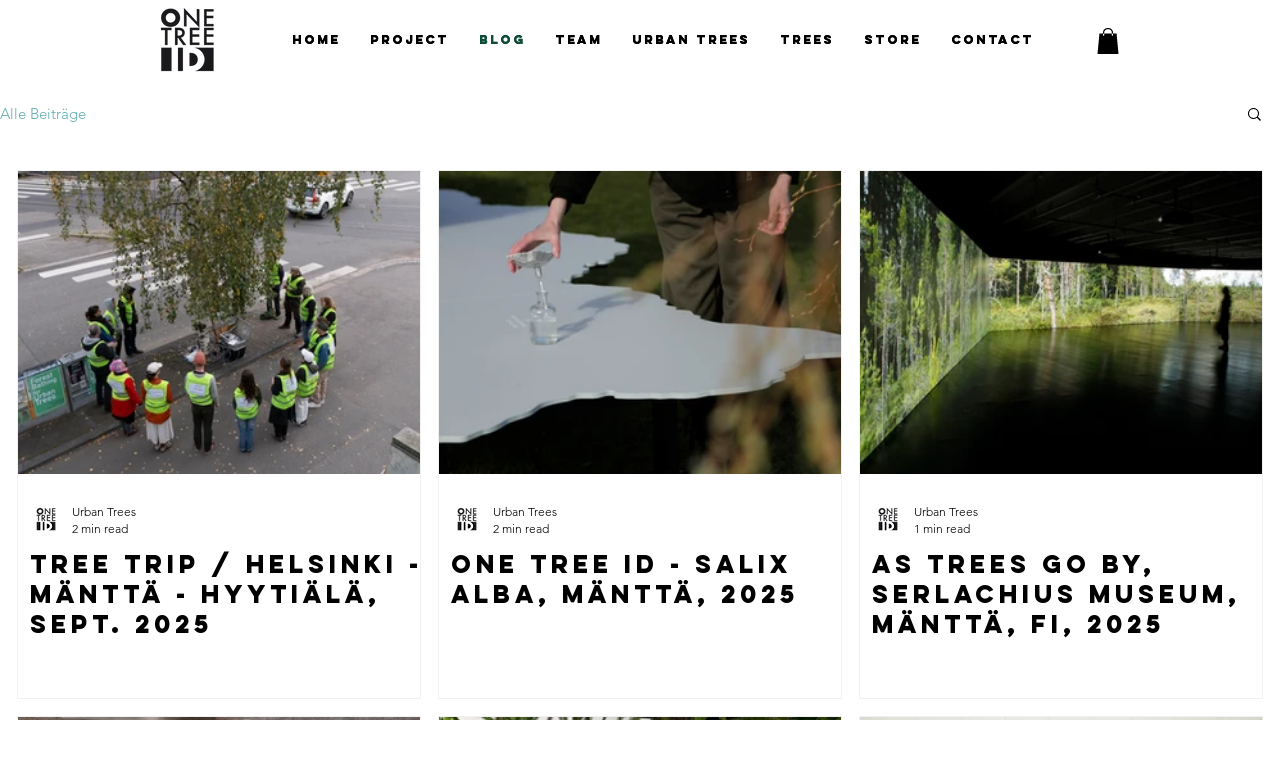

--- FILE ---
content_type: text/css; charset=utf-8
request_url: https://www.onetreeid.de/_serverless/pro-gallery-css-v4-server/layoutCss?ver=2&id=pro-blog&items=0_2000_1115%7C0_2400_1600%7C0_2400_1600%7C0_1920_1470%7C0_1920_1440%7C0_1920_1023%7C0_2500_1667%7C0_1476_830%7C0_3300_2200%7C0_1920_1080%7C0_1920_1280%7C0_2000_1333&container=170.28125_1246_1900_720&options=gallerySizeType:px%7CgallerySizePx:364%7CimageMargin:17%7CisRTL:false%7CgalleryLayout:2%7CtitlePlacement:SHOW_BELOW%7CcubeRatio:1.3333333333333333%7CisVertical:true%7CtextBoxHeight:226
body_size: -82
content:
#pro-gallery-pro-blog [data-hook="item-container"][data-idx="0"].gallery-item-container{opacity: 1 !important;display: block !important;transition: opacity .2s ease !important;top: 0px !important;left: 0px !important;right: auto !important;height: 529px !important;width: 404px !important;} #pro-gallery-pro-blog [data-hook="item-container"][data-idx="0"] .gallery-item-common-info-outer{height: 226px !important;} #pro-gallery-pro-blog [data-hook="item-container"][data-idx="0"] .gallery-item-common-info{height: 226px !important;width: 100% !important;} #pro-gallery-pro-blog [data-hook="item-container"][data-idx="0"] .gallery-item-wrapper{width: 404px !important;height: 303px !important;margin: 0 !important;} #pro-gallery-pro-blog [data-hook="item-container"][data-idx="0"] .gallery-item-content{width: 404px !important;height: 303px !important;margin: 0px 0px !important;opacity: 1 !important;} #pro-gallery-pro-blog [data-hook="item-container"][data-idx="0"] .gallery-item-hover{width: 404px !important;height: 303px !important;opacity: 1 !important;} #pro-gallery-pro-blog [data-hook="item-container"][data-idx="0"] .item-hover-flex-container{width: 404px !important;height: 303px !important;margin: 0px 0px !important;opacity: 1 !important;} #pro-gallery-pro-blog [data-hook="item-container"][data-idx="0"] .gallery-item-wrapper img{width: 100% !important;height: 100% !important;opacity: 1 !important;} #pro-gallery-pro-blog [data-hook="item-container"][data-idx="1"].gallery-item-container{opacity: 1 !important;display: block !important;transition: opacity .2s ease !important;top: 0px !important;left: 421px !important;right: auto !important;height: 529px !important;width: 404px !important;} #pro-gallery-pro-blog [data-hook="item-container"][data-idx="1"] .gallery-item-common-info-outer{height: 226px !important;} #pro-gallery-pro-blog [data-hook="item-container"][data-idx="1"] .gallery-item-common-info{height: 226px !important;width: 100% !important;} #pro-gallery-pro-blog [data-hook="item-container"][data-idx="1"] .gallery-item-wrapper{width: 404px !important;height: 303px !important;margin: 0 !important;} #pro-gallery-pro-blog [data-hook="item-container"][data-idx="1"] .gallery-item-content{width: 404px !important;height: 303px !important;margin: 0px 0px !important;opacity: 1 !important;} #pro-gallery-pro-blog [data-hook="item-container"][data-idx="1"] .gallery-item-hover{width: 404px !important;height: 303px !important;opacity: 1 !important;} #pro-gallery-pro-blog [data-hook="item-container"][data-idx="1"] .item-hover-flex-container{width: 404px !important;height: 303px !important;margin: 0px 0px !important;opacity: 1 !important;} #pro-gallery-pro-blog [data-hook="item-container"][data-idx="1"] .gallery-item-wrapper img{width: 100% !important;height: 100% !important;opacity: 1 !important;} #pro-gallery-pro-blog [data-hook="item-container"][data-idx="2"].gallery-item-container{opacity: 1 !important;display: block !important;transition: opacity .2s ease !important;top: 0px !important;left: 842px !important;right: auto !important;height: 529px !important;width: 404px !important;} #pro-gallery-pro-blog [data-hook="item-container"][data-idx="2"] .gallery-item-common-info-outer{height: 226px !important;} #pro-gallery-pro-blog [data-hook="item-container"][data-idx="2"] .gallery-item-common-info{height: 226px !important;width: 100% !important;} #pro-gallery-pro-blog [data-hook="item-container"][data-idx="2"] .gallery-item-wrapper{width: 404px !important;height: 303px !important;margin: 0 !important;} #pro-gallery-pro-blog [data-hook="item-container"][data-idx="2"] .gallery-item-content{width: 404px !important;height: 303px !important;margin: 0px 0px !important;opacity: 1 !important;} #pro-gallery-pro-blog [data-hook="item-container"][data-idx="2"] .gallery-item-hover{width: 404px !important;height: 303px !important;opacity: 1 !important;} #pro-gallery-pro-blog [data-hook="item-container"][data-idx="2"] .item-hover-flex-container{width: 404px !important;height: 303px !important;margin: 0px 0px !important;opacity: 1 !important;} #pro-gallery-pro-blog [data-hook="item-container"][data-idx="2"] .gallery-item-wrapper img{width: 100% !important;height: 100% !important;opacity: 1 !important;} #pro-gallery-pro-blog [data-hook="item-container"][data-idx="3"].gallery-item-container{opacity: 1 !important;display: block !important;transition: opacity .2s ease !important;top: 546px !important;left: 0px !important;right: auto !important;height: 529px !important;width: 404px !important;} #pro-gallery-pro-blog [data-hook="item-container"][data-idx="3"] .gallery-item-common-info-outer{height: 226px !important;} #pro-gallery-pro-blog [data-hook="item-container"][data-idx="3"] .gallery-item-common-info{height: 226px !important;width: 100% !important;} #pro-gallery-pro-blog [data-hook="item-container"][data-idx="3"] .gallery-item-wrapper{width: 404px !important;height: 303px !important;margin: 0 !important;} #pro-gallery-pro-blog [data-hook="item-container"][data-idx="3"] .gallery-item-content{width: 404px !important;height: 303px !important;margin: 0px 0px !important;opacity: 1 !important;} #pro-gallery-pro-blog [data-hook="item-container"][data-idx="3"] .gallery-item-hover{width: 404px !important;height: 303px !important;opacity: 1 !important;} #pro-gallery-pro-blog [data-hook="item-container"][data-idx="3"] .item-hover-flex-container{width: 404px !important;height: 303px !important;margin: 0px 0px !important;opacity: 1 !important;} #pro-gallery-pro-blog [data-hook="item-container"][data-idx="3"] .gallery-item-wrapper img{width: 100% !important;height: 100% !important;opacity: 1 !important;} #pro-gallery-pro-blog [data-hook="item-container"][data-idx="4"].gallery-item-container{opacity: 1 !important;display: block !important;transition: opacity .2s ease !important;top: 546px !important;left: 421px !important;right: auto !important;height: 529px !important;width: 404px !important;} #pro-gallery-pro-blog [data-hook="item-container"][data-idx="4"] .gallery-item-common-info-outer{height: 226px !important;} #pro-gallery-pro-blog [data-hook="item-container"][data-idx="4"] .gallery-item-common-info{height: 226px !important;width: 100% !important;} #pro-gallery-pro-blog [data-hook="item-container"][data-idx="4"] .gallery-item-wrapper{width: 404px !important;height: 303px !important;margin: 0 !important;} #pro-gallery-pro-blog [data-hook="item-container"][data-idx="4"] .gallery-item-content{width: 404px !important;height: 303px !important;margin: 0px 0px !important;opacity: 1 !important;} #pro-gallery-pro-blog [data-hook="item-container"][data-idx="4"] .gallery-item-hover{width: 404px !important;height: 303px !important;opacity: 1 !important;} #pro-gallery-pro-blog [data-hook="item-container"][data-idx="4"] .item-hover-flex-container{width: 404px !important;height: 303px !important;margin: 0px 0px !important;opacity: 1 !important;} #pro-gallery-pro-blog [data-hook="item-container"][data-idx="4"] .gallery-item-wrapper img{width: 100% !important;height: 100% !important;opacity: 1 !important;} #pro-gallery-pro-blog [data-hook="item-container"][data-idx="5"].gallery-item-container{opacity: 1 !important;display: block !important;transition: opacity .2s ease !important;top: 546px !important;left: 842px !important;right: auto !important;height: 529px !important;width: 404px !important;} #pro-gallery-pro-blog [data-hook="item-container"][data-idx="5"] .gallery-item-common-info-outer{height: 226px !important;} #pro-gallery-pro-blog [data-hook="item-container"][data-idx="5"] .gallery-item-common-info{height: 226px !important;width: 100% !important;} #pro-gallery-pro-blog [data-hook="item-container"][data-idx="5"] .gallery-item-wrapper{width: 404px !important;height: 303px !important;margin: 0 !important;} #pro-gallery-pro-blog [data-hook="item-container"][data-idx="5"] .gallery-item-content{width: 404px !important;height: 303px !important;margin: 0px 0px !important;opacity: 1 !important;} #pro-gallery-pro-blog [data-hook="item-container"][data-idx="5"] .gallery-item-hover{width: 404px !important;height: 303px !important;opacity: 1 !important;} #pro-gallery-pro-blog [data-hook="item-container"][data-idx="5"] .item-hover-flex-container{width: 404px !important;height: 303px !important;margin: 0px 0px !important;opacity: 1 !important;} #pro-gallery-pro-blog [data-hook="item-container"][data-idx="5"] .gallery-item-wrapper img{width: 100% !important;height: 100% !important;opacity: 1 !important;} #pro-gallery-pro-blog [data-hook="item-container"][data-idx="6"].gallery-item-container{opacity: 1 !important;display: block !important;transition: opacity .2s ease !important;top: 1092px !important;left: 0px !important;right: auto !important;height: 529px !important;width: 404px !important;} #pro-gallery-pro-blog [data-hook="item-container"][data-idx="6"] .gallery-item-common-info-outer{height: 226px !important;} #pro-gallery-pro-blog [data-hook="item-container"][data-idx="6"] .gallery-item-common-info{height: 226px !important;width: 100% !important;} #pro-gallery-pro-blog [data-hook="item-container"][data-idx="6"] .gallery-item-wrapper{width: 404px !important;height: 303px !important;margin: 0 !important;} #pro-gallery-pro-blog [data-hook="item-container"][data-idx="6"] .gallery-item-content{width: 404px !important;height: 303px !important;margin: 0px 0px !important;opacity: 1 !important;} #pro-gallery-pro-blog [data-hook="item-container"][data-idx="6"] .gallery-item-hover{width: 404px !important;height: 303px !important;opacity: 1 !important;} #pro-gallery-pro-blog [data-hook="item-container"][data-idx="6"] .item-hover-flex-container{width: 404px !important;height: 303px !important;margin: 0px 0px !important;opacity: 1 !important;} #pro-gallery-pro-blog [data-hook="item-container"][data-idx="6"] .gallery-item-wrapper img{width: 100% !important;height: 100% !important;opacity: 1 !important;} #pro-gallery-pro-blog [data-hook="item-container"][data-idx="7"]{display: none !important;} #pro-gallery-pro-blog [data-hook="item-container"][data-idx="8"]{display: none !important;} #pro-gallery-pro-blog [data-hook="item-container"][data-idx="9"]{display: none !important;} #pro-gallery-pro-blog [data-hook="item-container"][data-idx="10"]{display: none !important;} #pro-gallery-pro-blog [data-hook="item-container"][data-idx="11"]{display: none !important;} #pro-gallery-pro-blog .pro-gallery-prerender{height:2167px !important;}#pro-gallery-pro-blog {height:2167px !important; width:1246px !important;}#pro-gallery-pro-blog .pro-gallery-margin-container {height:2167px !important;}#pro-gallery-pro-blog .pro-gallery {height:2167px !important; width:1246px !important;}#pro-gallery-pro-blog .pro-gallery-parent-container {height:2167px !important; width:1263px !important;}